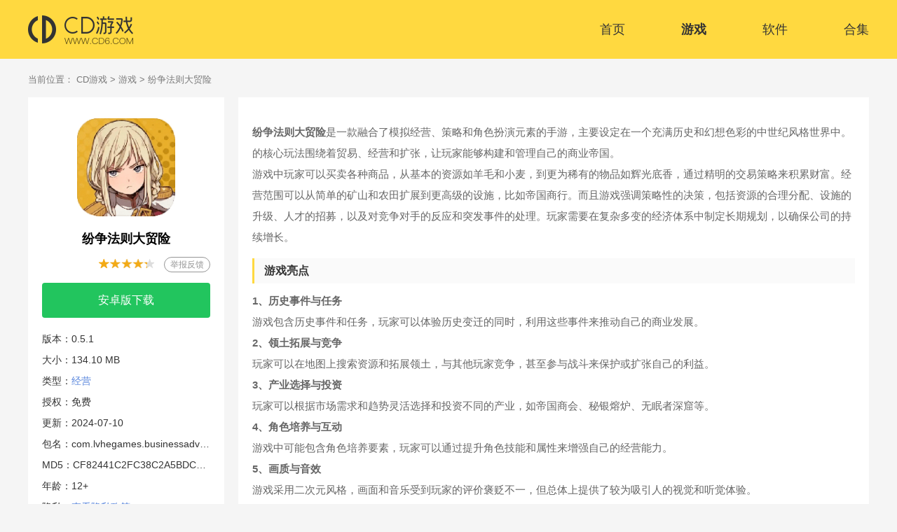

--- FILE ---
content_type: text/html; charset=UTF-8
request_url: https://www.cd6.com/shouyou/175607.html
body_size: 7609
content:
<!DOCTYPE html>
<html lang="zh-CN">
<head>
<meta charset="utf-8" />
<meta name="applicable-device" content="pc">
<title>纷争法则大贸险手游下载-纷争法则大贸险安卓版下载 v0.5.1 - CD游戏</title>
<meta name="description" content="纷争法则大贸险是一款融合了模拟经营、策略和角色扮演元素的手游，主要设定在一个充满历史和幻想色彩的中世纪风格世界中。的核心玩法围绕着贸易、经营和扩张，让玩家能够构建和管理自己的商业帝国。游戏中玩家可以买 ..."/>
<meta http-equiv="mobile-agent" content="format=xhtml; url=https://m.cd6.com/shouyou/175607.html">
<meta http-equiv="mobile-agent" content="format=html5; url=https://m.cd6.com/shouyou/175607.html">
<meta http-equiv="Cache-Control" content="no-transform" />
<meta http-equiv="Cache-Control" content="no-siteapp" />
<link rel="dns-prefetch" href="//static.cd6.com">
<link rel="dns-prefetch" href="//img.cd6.com">
<link rel="stylesheet" href="https://static.cd6.com/www/css/main.css?v=2025102903">
<link rel="stylesheet" href="https://static.cd6.com/lib/fancybox/jquery.fancybox.min.css?v=2025102903">
<link rel="stylesheet" href="https://static.cd6.com/www/css/down.css?v=2025102903">
<script src="https://static.cd6.com/www/js/jq.min.js?v=2025102903"></script>
<script>
var _pageinfo = {"name":"纷争法则大贸险","id":175607,"icd":0,"iss":0};
</script>
</head>
<body><div id="nav">
    <div class="navbox">
        <div class="nav_left">
            <a href="https://www.cd6.com/"><img src="https://static.cd6.com/www/images/logo.png" alt="CD游戏"></a>
        </div>
        <div class="nav_right">
            <ul>
                <li ><a href="https://www.cd6.com/">首页</a></li>
                <li class="current"><a href="https://www.cd6.com/game/">游戏</a></li>
                <li ><a href="https://www.cd6.com/soft/">软件</a></li>
                
                <li ><a href="https://www.cd6.com/topic/">合集</a></li>
                
            </ul>
        </div>
    </div>
</div>
<div class="crumb">
    <div class="wrap">
        当前位置：
        <a href="https://www.cd6.com/">CD游戏</a> &gt;
                                    <a href="https://www.cd6.com/game/">游戏</a>  &gt;                                                 纷争法则大贸险
                        </div>
</div>
    <div class="content">
        
        <div class="down_l fl" id="Min_L">
            <div class="downl_info">
                <img src="https://img.cd6.com/m00/65/6c/75b322fc4858b20e426b119be013465b.png" alt="纷争法则大贸险" class="pic">
                <h1 class="name">纷争法则大贸险</h1>
                <div class="star"><span style="width: 88%;"></span></div>
                <div class="feedback-btn">举报反馈</div>

                
                                                            <a href="https://dl.cd6.com/d/999485" target="_blank" class="btn to-down" rel="nofollow" data-id="175607"><p>安卓版下载</p></a>
                                    
                
                
                <div class="detail">
                                            <span>版本：0.5.1 </span>
                                                                <span>大小：134.10 MB</span>
                                        
                                            <span>类型：<a href="https://www.cd6.com/game/jingying/">经营</a></span>
                                        <span>授权：免费</span>
                    <span>更新：2024-07-10</span>
                                            <span title="com.lvhegames.businessadventure">包名：com.lvhegames.businessadventure</span>
                                                                <span title="CF82441C2FC38C2A5BDC80D155F60F17">MD5：CF82441C2FC38C2A5BDC80D155F60F17</span>
                                                                <span>年龄：12+</span>
                                                                                    <span>隐私：<a href="https://api.cd6.com/jump/aHR0cHM6Ly9wb2xpY3kubHZoZWdhbWVzLmNvbS8=" target="_blank" rel="nofollow">查看隐私政策</a></span>
                                                                <span title="绿河游戏">厂商：绿河游戏</span>
                                                                <span>备案：陕ICP备2023017991号-2A</span>
                                                        </div>
            </div>
        </div>
        <div class="down_r fr" id="Min_R">
            <div class="downl_cont">
                
                                
                <div class="Gm_desc">
                    <p>
	<strong>纷争法则大贸险</strong>是一款融合了模拟经营、策略和角色扮演元素的手游，主要设定在一个充满历史和幻想色彩的中世纪风格世界中。的核心玩法围绕着贸易、经营和扩张，让玩家能够构建和管理自己的商业帝国。
</p>
<p>
	游戏中玩家可以买卖各种商品，从基本的资源如羊毛和小麦，到更为稀有的物品如辉光底香，通过精明的交易策略来积累财富。经营范围可以从简单的矿山和农田扩展到更高级的设施，比如帝国商行。而且游戏强调策略性的决策，包括资源的合理分配、设施的升级、人才的招募，以及对竞争对手的反应和突发事件的处理。玩家需要在复杂多变的经济体系中制定长期规划，以确保公司的持续增长。
</p>
<h3>
	游戏亮点
</h3>
<p>
	<strong>1、历史事件与任务</strong>
</p>
<p>
	游戏包含历史事件和任务，玩家可以体验历史变迁的同时，利用这些事件来推动自己的商业发展。
</p>
<p>
	<strong>2、领土拓展与竞争</strong>
</p>
<p>
	玩家可以在地图上搜索资源和拓展领土，与其他玩家竞争，甚至参与战斗来保护或扩张自己的利益。
</p>
<p>
	<strong>3、产业选择与投资</strong>
</p>
<p>
	玩家可以根据市场需求和趋势灵活选择和投资不同的产业，如帝国商会、秘银熔炉、无眠者深窟等。
</p>
<p>
	<strong>4、角色培养与互动</strong>
</p>
<p>
	游戏中可能包含角色培养要素，玩家可以通过提升角色技能和属性来增强自己的经营能力。
</p>
<p>
	<strong>5、画质与音效</strong>
</p>
<p>
	游戏采用二次元风格，画面和音乐受到玩家的评价褒贬不一，但总体上提供了较为吸引人的视觉和听觉体验。
</p>
<p>
	<strong>6、游戏规模与可玩性</strong>
</p>
<p>
	提供了丰富的玩法和深度，对于喜爱模拟<a href="https://www.cd6.com/zt/jyyx/" target="_blank">经营游戏</a>的玩家来说，有着较高的可玩性和吸引力。
</p>
<h3>
	常见问题
</h3>
<p>
	<strong>1、纷争法则大贸险我来我见我征服结局怎么解锁？</strong>
</p>
<p>
	打出这个结局需要庞大的财富和之前每一次的选择都与政治有关，并且努力刷好感度，至少三到五个三星好感。财富最少2m，股票最少三只，产业最少五个。
</p>
<p>
	<img src="https://img.cd6.com/m00/17/00/5ff43d5eb3d236746c71f5c85c0f9e74_r_600_600.png" alt="纷争法则大贸险" /> 
</p>
<p>
	<strong>2、纷争法则大贸险厄运缠身触发概率是多少？</strong>
</p>
<p>
	官方设定是5%，但是感觉还是比较容易触发的，很多玩家都认为触发概率至少有20%。
</p>
<p>
	<strong>3、纷争法则大贸险怎么找伴侣？</strong>
</p>
<p>
	首先需要好感刷满，成为挚友，然后成为伴侣
</p>
<p>
	<strong>4、纷争法则大贸险帝国军武怎么获得？</strong>
</p>
<p>
	格格利亚，和军团长拉好感会给，帝国商行也会卖，后面要买鹰赞军团的股票，会产出
</p>
<h3>
	纷争法则大贸险新手入门攻略
</h3>
<p>
	1、游戏开始时，玩家首先需要选择自己的角色身份，这将决定游戏初期的目标和方向。
</p>
<p>
	<img src="https://img.cd6.com/m00/b2/7e/f40451834e6187000abb44a56ff68733_r_600_600.jpg" alt="纷争法则大贸险" /> 
</p>
<p>
	2、通过在农田打工，玩家可以初步积累资金和经验，这是游戏早期阶段的主要活动。
</p>
<p>
	<img src="https://img.cd6.com/m00/5a/d8/93e811249302b4ce9c7b95284517a8ac_r_600_600.jpg" alt="纷争法则大贸险" /> 
</p>
<p>
	3、当玩家有一定经济基础后，可以前往御前盛会，这里可以学习并提升社交礼仪技能，为后续的互动打下基础。
</p>
<p>
	<img src="https://img.cd6.com/m00/e3/59/efa521a74701c9cbdaa66bbbde12d82b_r_600_600.jpg" alt="纷争法则大贸险" /> 
</p>
<p>
	4、之后，玩家可以尝试在酒馆打工，这不仅能增加收入，还可能遇到更多有趣的人物和事件，丰富游戏体验。
</p>
<p>
	<img src="https://img.cd6.com/m00/c0/76/2367791ec16fc8d4c5dc9cdcb4ed3886_r_600_600.jpg" alt="纷争法则大贸险" /> 
</p>
<p>
	5、在打工过程中，玩家有机会获得意外的情报，这些情报可能会触发特殊事件，带来新的机会和挑战。
</p>
<p>
	<img src="https://img.cd6.com/m00/07/40/9bf81c5ea9d0fb6f1d04405f659b273a_r_600_600.jpg" alt="纷争法则大贸险" /> 
</p>
<p>
	6、随着游戏的深入，玩家可以自由选择去往不同的地点，与各式各样的人物邂逅，展开更加丰富多彩的故事线。
</p>
<p>
	<img src="https://img.cd6.com/m00/15/4c/b5e5adc0540f12d5a7bda4ad165f1591_r_600_600.jpg" alt="纷争法则大贸险" /> 
</p>
<h3>
	纷争法则大贸险怎么跑商最赚钱？跑商赚钱攻略
</h3>
<p>
	跑商只跑两个地方更容易赚到钱
</p>
<p>
	21岁开始跑商，格洛利亚⇆希亚斯两地跑，钱优先升载具减体力，适度升货仓和仓库空间（毕竟后期一点就是几十上百万，自己算一下性价比，我因为短期跑升到1000k/10个格子就不升了）。
</p>
<p>
	买卖货物没什么可说的，哪个赚钱就倒卖哪个。睡眠的话就按你赚钱的效率来，你一个时间点赚2.5k以上睡5k的，5k以上睡一万的，25k以上睡5w的，不要舍不得花钱睡觉。
</p>
<p>
	我这样跑下来第一年赚16w，第二年159w，第三年616万，第四年1617w，攒下来的钱完全够过主线了，后面就随便玩了。
</p><h3>游戏特色</h3><p>
	<strong>1、灵活产业选择：</strong>玩家可以根据市场的需求和趋势选择投资不同产业，合理规划公司经济，快速崛起。
</p>
<p>
	<strong>2、中世纪风格：</strong>游戏采用欧洲中世纪风格，玩家可以体验到那个时代的风貌和文化。
</p>
<p>
	<strong>3、互动与竞争：</strong>玩家可以在游戏中与其他玩家互动，进行贸易竞赛，甚至可以建立联盟或对抗。
</p>
<p>
	<strong>4、立体城市建设：</strong>玩家可以自主规划和发展城市，从简单的市集摊位到繁华的商业街区，再到坚固的城堡防御。
</p>
<p>
	<strong>5、动态事件链：</strong>随机触发的历史事件和剧情任务为游戏增添了无尽的变化和趣味性，可能带来巨大的商机，也可能引发地区性的冲突。
</p><h3>游戏评测</h3><p>
	纷争法则大贸险这款手游依托于中世纪的历史背景，游戏融入了那个时代特有的文化特色和社会风貌，包括各类角色、建筑、船只以及经济制度，带给玩家沉浸式的历史体验。
</p>
<p>
	这款游戏非常适合喜欢深入思考、喜欢经营管理和策略规划的玩家。游戏中的历史背景和幻想元素也为玩家提供了独特的世界观和沉浸式体验。
</p>
                </div>
                <h3>游戏截图</h3>
                
                                    <div class="jietu">
                        <ul class="imgbox">
                                                            <li>
                                    <img src="https://img.cd6.com/m00/8f/61/044b48069520b7e1cc8a74e90db941d2_r_-_300.png" alt="纷争法则大贸险" />
                                </li>
                                                            <li>
                                    <img src="https://img.cd6.com/m00/bb/8e/bc0abd87b51516ea38392ad34c180bf2_r_-_300.png" alt="纷争法则大贸险" />
                                </li>
                                                            <li>
                                    <img src="https://img.cd6.com/m00/c3/66/f5c3fd75c0539b47155d77cd7709c56d_r_-_300.png" alt="纷争法则大贸险" />
                                </li>
                                                            <li>
                                    <img src="https://img.cd6.com/m00/89/da/79b3f71e4e034a64b3c82f5a4733114f_r_-_300.png" alt="纷争法则大贸险" />
                                </li>
                                                            <li>
                                    <img src="https://img.cd6.com/m00/4b/d4/a5829a506fbff88d5166e3862ac405bc_r_-_300.png" alt="纷争法则大贸险" />
                                </li>
                                                    </ul>
                    </div>
                
                
                <div class="bot_page hide">
                                            <p>
                            <span>上一篇：</span>
                            <a href="https://www.cd6.com/shouyou/175603.html">塔塔帝国折扣版</a>
                        </p>
                                                                <p>
                            <span>下一篇：</span>
                            <a href="https://www.cd6.com/shouyou/175616.html">皇帝养成计划</a>
                        </p>
                                    </div>
            </div>

            
            
            
            
            
                            <div class="R_box liek_lis">
                    <div class="all_title">
                        <span>猜你喜欢</span>
                        <a href="https://www.cd6.com/topic/" class="more">更多<i>&gt;&gt;</i></a>
                    </div>
                    <div class="tab_hd">
                                                    <span  class="on" >经营游戏</span>
                                                    <span >商业经营游戏</span>
                                            </div>
                    <div class="tab_bd">
                                                    <div class="item">
                                <div class="listop">
                                    <a href="https://www.cd6.com/zt/jyyx/"><img src="https://static.cd6.com/images/lazy.gif" data-src="https://img.cd6.com/m00/32/a7/49a5db6966a600c7ae1191ef33e9f4e5_c_240_120.png" alt="经营游戏" /></a>
                                    <a href="https://www.cd6.com/zt/jyyx/"><span>经营游戏</span></a>
                                    <p>经营游戏是一种比较休闲的游戏类型，不用肝不用氪金，佛系养成，非常轻松。在这类游戏中，玩家通常扮演管理者或所有者的角色，负责制定策略、经营一家公司、城市、餐馆或其他形式的组织，以实现 ...</p>
                                </div>
                                <div class="list">
                                                                                                                        <a href="https://www.cd6.com/shouyou/175108.html" class="lis">
                                                <img src="https://static.cd6.com/images/lazy.gif" data-src="https://img.cd6.com/m00/eb/5e/d5d433a0c22734eeb8083ab987b96efd.jpg" alt="风味美食街" />
                                                <div class="info">
                                                    <p>风味美食街</p>
                                                    <span> 经营 </span>
                                                    <span>328.76 MB</span>
                                                </div>
                                            </a>
                                                                                    <a href="https://www.cd6.com/shouyou/302.html" class="lis">
                                                <img src="https://static.cd6.com/images/lazy.gif" data-src="https://img.cd6.com/m00/4c/58/bb9449c0be452fe0b2a9cb54222c15dc.png" alt="花语农场" />
                                                <div class="info">
                                                    <p>花语农场</p>
                                                    <span> 经营 </span>
                                                    <span>52.10 MB</span>
                                                </div>
                                            </a>
                                                                                    <a href="https://www.cd6.com/shouyou/162201.html" class="lis">
                                                <img src="https://static.cd6.com/images/lazy.gif" data-src="https://img.cd6.com/m00/03/18/a8a6697b07f4667cea766c79eb5e30d2.png" alt="全民小镇" />
                                                <div class="info">
                                                    <p>全民小镇</p>
                                                    <span> 休闲 </span>
                                                    <span>555.88 MB</span>
                                                </div>
                                            </a>
                                                                                    <a href="https://www.cd6.com/shouyou/771.html" class="lis">
                                                <img src="https://static.cd6.com/images/lazy.gif" data-src="https://img.cd6.com/m00/37/80/470ce4c774375d332e654aca9f27b187.png" alt="美食小当家" />
                                                <div class="info">
                                                    <p>美食小当家</p>
                                                    <span> 经营 </span>
                                                    <span>59.03 MB</span>
                                                </div>
                                            </a>
                                                                                    <a href="https://www.cd6.com/shouyou/173261.html" class="lis">
                                                <img src="https://static.cd6.com/images/lazy.gif" data-src="https://img.cd6.com/m00/40/7b/a8bc8377d116003de8ca4866d4b715ce.jpg" alt="楼下的早餐店" />
                                                <div class="info">
                                                    <p>楼下的早餐店</p>
                                                    <span> 经营 </span>
                                                    <span>205.77 MB</span>
                                                </div>
                                            </a>
                                                                                    <a href="https://www.cd6.com/shouyou/15412.html" class="lis">
                                                <img src="https://static.cd6.com/images/lazy.gif" data-src="https://img.cd6.com/m00/85/ad/e6b18252c711288af61e39f3ccccd22a.png" alt="动物餐厅" />
                                                <div class="info">
                                                    <p>动物餐厅</p>
                                                    <span> 经营 </span>
                                                    <span>458.23 MB</span>
                                                </div>
                                            </a>
                                                                                                            </div>
                            </div>
                                                    <div class="item">
                                <div class="listop">
                                    <a href="https://www.cd6.com/zt/syjyyx/"><img src="https://static.cd6.com/images/lazy.gif" data-src="https://img.cd6.com/m00/de/da/8bb7b4e8403e58924aa68f3c486660ff_c_240_120.png" alt="商业经营游戏" /></a>
                                    <a href="https://www.cd6.com/zt/syjyyx/"><span>商业经营游戏</span></a>
                                    <p>好玩的商业经营类游戏推荐给大家，这类游戏中玩家将要扮演企业家、店主等角色，负责规划、发展和经营一个或多个虚拟的商业实体，如公司、商店、餐厅、酒店甚至是整个城市等。这类游戏的核心目标 ...</p>
                                </div>
                                <div class="list">
                                                                                                                        <a href="https://www.cd6.com/shouyou/164338.html" class="lis">
                                                <img src="https://static.cd6.com/images/lazy.gif" data-src="https://img.cd6.com/m00/2c/98/43ac3698eb5f247789027a5972e0a115.png" alt="英雄联盟电竞经理" />
                                                <div class="info">
                                                    <p>英雄联盟电竞经理</p>
                                                    <span> 经营 </span>
                                                    <span>1.89 GB</span>
                                                </div>
                                            </a>
                                                                                    <a href="https://www.cd6.com/shouyou/177733.html" class="lis">
                                                <img src="https://static.cd6.com/images/lazy.gif" data-src="https://img.cd6.com/m00/a9/2d/aa2f7b6ba525b4fa5915472026c99675.png" alt="强哥的幸福生活" />
                                                <div class="info">
                                                    <p>强哥的幸福生活</p>
                                                    <span> 经营 </span>
                                                    <span>65.93 MB</span>
                                                </div>
                                            </a>
                                                                                    <a href="https://www.cd6.com/shouyou/173874.html" class="lis">
                                                <img src="https://static.cd6.com/images/lazy.gif" data-src="https://img.cd6.com/m00/59/0d/2022e742cde16039fd22ba38b6f6402c.png" alt="繁盛农场" />
                                                <div class="info">
                                                    <p>繁盛农场</p>
                                                    <span> 经营 </span>
                                                    <span>238.23 MB</span>
                                                </div>
                                            </a>
                                                                                    <a href="https://www.cd6.com/shouyou/1445.html" class="lis">
                                                <img src="https://static.cd6.com/images/lazy.gif" data-src="https://img.cd6.com/m00/c4/42/6e7824e6894ba2b9ad8a6e4b2598117a.png" alt="出家模拟器2" />
                                                <div class="info">
                                                    <p>出家模拟器2</p>
                                                    <span> 经营 </span>
                                                    <span>105.73 MB</span>
                                                </div>
                                            </a>
                                                                                    <a href="https://www.cd6.com/shouyou/2621.html" class="lis">
                                                <img src="https://static.cd6.com/images/lazy.gif" data-src="https://img.cd6.com/m00/48/d3/2912ecd6b57a9b12980e6a4b3bf59e35.png" alt="江南花市" />
                                                <div class="info">
                                                    <p>江南花市</p>
                                                    <span> 经营 </span>
                                                    <span>58.74 MB</span>
                                                </div>
                                            </a>
                                                                                    <a href="https://www.cd6.com/shouyou/175607.html" class="lis">
                                                <img src="https://static.cd6.com/images/lazy.gif" data-src="https://img.cd6.com/m00/65/6c/75b322fc4858b20e426b119be013465b.png" alt="纷争法则大贸险" />
                                                <div class="info">
                                                    <p>纷争法则大贸险</p>
                                                    <span> 经营 </span>
                                                    <span>134.10 MB</span>
                                                </div>
                                            </a>
                                                                                                            </div>
                            </div>
                                            </div>
                </div>
            
            
                            <div class="R_box news_lis">
                    <div class="all_title">
                        <span>同类最新</span>
                        <a href="https://www.cd6.com/game/jingying/" class="more">更多<i>&gt;&gt;</i></a>                    </div>
                    <ul class="fl_lisall">
                                                    <li>
                                <a href="https://www.cd6.com/shouyou/970.html"><img src="https://static.cd6.com/images/lazy.gif" data-src="https://img.cd6.com/m00/14/27/e8d163b6f02e10623de123ca363513ac.png" alt="迷你世界官方版" /></a>
                                <p>迷你世界官方版</p>
                                <span>01-22</span>
                                <div class="fl_dowl">
                                    <a href="https://www.cd6.com/shouyou/970.html">查看</a>
                                    <span>简体中文 / 1.58 GB</span>
                                </div>
                            </li>
                                                    <li>
                                <a href="https://www.cd6.com/shouyou/42427.html"><img src="https://static.cd6.com/images/lazy.gif" data-src="https://img.cd6.com/m00/16/99/4f3e5e20d19ad0c1e48cd87c6e949be9.png" alt="梦想城镇小米版" /></a>
                                <p>梦想城镇小米版</p>
                                <span>01-22</span>
                                <div class="fl_dowl">
                                    <a href="https://www.cd6.com/shouyou/42427.html">查看</a>
                                    <span>简体中文 / 409.35 MB</span>
                                </div>
                            </li>
                                                    <li>
                                <a href="https://www.cd6.com/shouyou/17690.html"><img src="https://static.cd6.com/images/lazy.gif" data-src="https://img.cd6.com/m00/bd/5a/358372be39c54fbbb76b700e77d4ffaa.png" alt="梦想城镇华为版" /></a>
                                <p>梦想城镇华为版</p>
                                <span>01-22</span>
                                <div class="fl_dowl">
                                    <a href="https://www.cd6.com/shouyou/17690.html">查看</a>
                                    <span>简体中文 / 418.97 MB</span>
                                </div>
                            </li>
                                                    <li>
                                <a href="https://www.cd6.com/shouyou/23.html"><img src="https://static.cd6.com/images/lazy.gif" data-src="https://img.cd6.com/m00/10/f1/40b38e2007b3a77e256df2a45c338cba.png" alt="梦幻花园官方版" /></a>
                                <p>梦幻花园官方版</p>
                                <span>01-22</span>
                                <div class="fl_dowl">
                                    <a href="https://www.cd6.com/shouyou/23.html">查看</a>
                                    <span>简体中文 / 486.18 MB</span>
                                </div>
                            </li>
                                                    <li>
                                <a href="https://www.cd6.com/shouyou/118272.html"><img src="https://static.cd6.com/images/lazy.gif" data-src="https://img.cd6.com/m00/59/b8/3a42766ec2e7daecc92b75155f53591e.png" alt="极无双2官方版" /></a>
                                <p>极无双2官方版</p>
                                <span>01-22</span>
                                <div class="fl_dowl">
                                    <a href="https://www.cd6.com/shouyou/118272.html">查看</a>
                                    <span>简体中文 / 622.93 MB</span>
                                </div>
                            </li>
                                                    <li>
                                <a href="https://www.cd6.com/shouyou/170736.html"><img src="https://static.cd6.com/images/lazy.gif" data-src="https://img.cd6.com/m00/e1/75/ecc13f2557b2921fc9ddcc9445268dfb.jpg" alt="从前有条街官方版" /></a>
                                <p>从前有条街官方版</p>
                                <span>01-22</span>
                                <div class="fl_dowl">
                                    <a href="https://www.cd6.com/shouyou/170736.html">查看</a>
                                    <span>简体中文 / 320.99 MB</span>
                                </div>
                            </li>
                                                    <li>
                                <a href="https://www.cd6.com/shouyou/102682.html"><img src="https://static.cd6.com/images/lazy.gif" data-src="https://img.cd6.com/m00/0b/44/9436e185c4dbf6715b8664887006f646.png" alt="攻城天下手游" /></a>
                                <p>攻城天下手游</p>
                                <span>01-21</span>
                                <div class="fl_dowl">
                                    <a href="https://www.cd6.com/shouyou/102682.html">查看</a>
                                    <span>简体中文 / 244.63 MB</span>
                                </div>
                            </li>
                                                    <li>
                                <a href="https://www.cd6.com/shouyou/67494.html"><img src="https://static.cd6.com/images/lazy.gif" data-src="https://img.cd6.com/m00/f3/5a/1ce384a7a4620f6f6fb2227ba9250fd8.png" alt="奔跑吧我的小火车" /></a>
                                <p>奔跑吧我的小火车</p>
                                <span>01-21</span>
                                <div class="fl_dowl">
                                    <a href="https://www.cd6.com/shouyou/67494.html">查看</a>
                                    <span>简体中文 / 45.51 MB</span>
                                </div>
                            </li>
                                                    <li>
                                <a href="https://www.cd6.com/shouyou/11932.html"><img src="https://static.cd6.com/images/lazy.gif" data-src="https://img.cd6.com/m00/72/0f/0ef02cea727122dba443cbd0dd9a1113.png" alt="命运圣契手游" /></a>
                                <p>命运圣契手游</p>
                                <span>01-20</span>
                                <div class="fl_dowl">
                                    <a href="https://www.cd6.com/shouyou/11932.html">查看</a>
                                    <span>简体中文 / 439.28 MB</span>
                                </div>
                            </li>
                                                    <li>
                                <a href="https://www.cd6.com/shouyou/92401.html"><img src="https://static.cd6.com/images/lazy.gif" data-src="https://img.cd6.com/m00/ff/49/a31e9d01295e5151bf575bfef6674d3f.png" alt="坦克世界闪击战官服" /></a>
                                <p>坦克世界闪击战官服</p>
                                <span>01-20</span>
                                <div class="fl_dowl">
                                    <a href="https://www.cd6.com/shouyou/92401.html">查看</a>
                                    <span>简体中文 / 214.55 MB</span>
                                </div>
                            </li>
                                            </ul>
                </div>
                    </div>
    </div>

    
    
<div class="footer">
    <div class="wrap">
        <div class="info">
            <p>
                Copyright &copy; 2026 cd6.com  all rights reserved
                <a href="https://beian.miit.gov.cn/" target="_blank" rel="nofollow">湘ICP备2021020121号</a> 联系我们：cd6com@126.com
            </p>
            <p>抵制不良游戏，拒绝盗版游戏，注意自我保护，谨防受骗上当，适度游戏益脑，沉迷游戏伤身，合理安排时间，享受健康生活</p>
        </div>
    </div>
</div>
<div class="back-top">
    <span class="icon-box"></span>
</div>

<script src="https://static.cd6.com/lib/js/lazyload.min.js?v=2025102903"></script>
<script src="https://static.cd6.com/www/js/main.js?v=2025102903"></script>
<script src="https://static.cd6.com/lib/fancybox/jquery.fancybox.min.js?v=2025102903"></script>
<script src="https://static.cd6.com/www/js/down.js?v=2025102903"></script>
<script src="https://api.cd6.com/stat/hits?type=mobile_game&id=175607"></script>
<script src="https://static.cd6.com/js/stat.js?v=2025102903"></script>
<script src="https://static.cd6.com/js/adapter.js?v=2025102903"></script>
</body>
</html>

--- FILE ---
content_type: text/css
request_url: https://static.cd6.com/www/css/down.css?v=2025102903
body_size: 1438
content:

/* permission */
.pwrap {
    display: none;
    position: fixed;
    top: 0;
    left: 0;
    right: 0;
    bottom: 0;
    margin: auto;
    z-index: 1000;
    width: 100%;
    height: 100%;
    background-color: rgba(0, 0, 0, .6);
}

.pbox {
    position: fixed;
    z-index: 5;
    top: 20%;
    left: 0;
    right: 0;
    margin: auto;
    background-color: #fff;
    width: 520px;
    border-radius: 8px;
}

.pbox .ptitle {
    position: relative;
    width: 100%;
    height: 50px;
    background: #ffd940;
    background-size: 520px 100%;
    text-align: center;
    border-top-left-radius: 8px;
    border-top-right-radius: 8px;
}

.pbox .ptitle>i {
    display: block;
    width: 90px;
    height: 90px;
    background-position: -777px -905px;
    position: absolute;
    top: -42px;
    left: 0;
    right: 0;
    margin: 0 auto;
}

.pbox .ptitle p {
    font-size: 24px;
    color: #333;
    font-weight: bold;
    line-height: 50px;
    white-space: nowrap;
    overflow: hidden;
}

.pbox .ptitle p>i {
    display: inline-block;
    width: 24px;
    height: 26px;
    background-position: -913px -702px;
    position: relative;
    top: 5px;
    margin-right: 10px;
}

.pbox .pmain{
    display: block;
    width: 480px;
    height: 300px;
    border-radius: 20px;
    padding: 0 20px;
    line-height: 42px;
    font-size: 16px;
    margin: 20px auto 0;
    overflow: auto;
}

.pbox .pmain p:nth-last-of-type(1) {
    margin-bottom: 20px;
}

.pbox .pconfirm {
    width: 190px;
    height: 40px;
    font-size: 16px;
    font-weight: 600;
    color: #333;
    background-color: #ffd940;
    text-align: center;
    line-height: 40px;
    border-radius: 20px;
    display: block;
    margin: 20px auto 30px;
    cursor: pointer;
}

textarea.pmain {
    border: none;
    resize: none;
}


.jc-pop-box{position:fixed;z-index:100;top:0;width:100%;height:100vh;display:none;-webkit-box-pack:center;-webkit-justify-content:center;-ms-flex-pack:center;justify-content:center;-webkit-box-align:center;-webkit-align-items:center;-ms-flex-align:center;align-items:center}
.jc-pop-box .jc-bg{position:absolute;top:0;bottom:0;left:0;right:0;background-color:rgba(0,0,0,.7);cursor:pointer}
.jc-pop-box .jc-cont{position:relative;background-color:#f3f5f8;margin-left:20px;margin-right:20px;width:40%;border-radius:3px;overflow:hidden}
.jc-pop-box .jc-cont .jc-head p{-webkit-box-flex:1;-webkit-flex:1;-ms-flex:1;flex:1;text-indent:12px;color:#000;text-align:center;font-weight:700;font-size:19px;line-height:50px}
.jc-pop-box .jc-cont .jc-form{display:-webkit-box;display:-webkit-flex;display:-ms-flexbox;display:flex;-webkit-box-orient:vertical;-webkit-box-direction:normal;-webkit-flex-direction:column;-ms-flex-direction:column;flex-direction:column;-webkit-box-align:stretch;-webkit-align-items:stretch;-ms-flex-align:stretch;align-items:stretch;padding:0 20px 6px 20px;margin:0 20px;background-color:#fff;border-radius:4px}
.jc-pop-box .jc-cont .jc-form .jc-title{display:-webkit-box;display:-webkit-flex;display:-ms-flexbox;display:flex;-webkit-box-pack:justify;-webkit-justify-content:space-between;-ms-flex-pack:justify;justify-content:space-between;-webkit-box-align:center;-webkit-align-items:center;-ms-flex-align:center;align-items:center;height:30px;margin-right:20px;margin-top:6px;font-size:13px;line-height:1em}
.jc-pop-box .jc-cont .jc-form .jc-title .bt{-webkit-box-flex:0;-webkit-flex:0 0 auto;-ms-flex:0 0 auto;flex:0 0 auto;color:#999}
.jc-pop-box .jc-cont .jc-form .jc-title .tips{visibility:hidden;-webkit-box-flex:0;-webkit-flex:0 1 auto;-ms-flex:0 1 auto;flex:0 1 auto;color:#ff2121;overflow:hidden;font-size:12px;display:-webkit-box;text-overflow:ellipsis;-webkit-line-clamp:1;-webkit-box-orient:vertical}
.jc-pop-box .jc-cont .jc-form .jc-input,.jc-pop-box .jc-cont .jc-form .jc-textarea,.jc-pop-box .jc-cont .jc-form .jc-website{border:2px solid #eee;border-radius:4px;margin-bottom:6px}
.jc-pop-box .jc-cont .jc-form .jc-tags{display:-webkit-box;display:-webkit-flex;display:-ms-flexbox;display:flex;-webkit-flex-wrap:wrap;-ms-flex-wrap:wrap;flex-wrap:wrap}
.jc-pop-box .jc-cont .jc-form .jc-tags .input_check{-webkit-box-flex:0;-webkit-flex:0 0 auto;-ms-flex:0 0 auto;flex:0 0 auto;position:relative;margin-right:15px;padding-left:20px;border-radius:4px;-webkit-box-sizing:border-box;box-sizing:border-box;cursor:pointer;color:#555;text-align:center;font-size:14px;line-height:28px}
.jc-pop-box .jc-cont .jc-form .jc-tags .input_check i{display:block;position:absolute;top:6px;left:0;width:16px;height:16px;margin:0;border:2px solid #e1e1e1;border-radius:3px;-webkit-box-sizing:border-box;box-sizing:border-box}
.jc-pop-box .jc-cont .jc-form .jc-tags .input_check input:checked+i{background:url(../images/icon-dui.png) #e1e1e1 no-repeat center;background-size:14px}
.jc-pop-box .jc-cont .jc-form .jc-tags .input_check input[type=checkbox]{display:none}
.jc-pop-box .jc-cont .jc-form .jc-textarea{padding:8px 20px}
.jc-pop-box .jc-cont .jc-form .jc-textarea textarea{width:100%;color:#222;font-weight:400;font-size:14px;line-height:20px}
.jc-pop-box .jc-cont .jc-form .jc-textarea textarea::-webkit-input-placeholder{color:#aaa;font-size:13px}
.jc-pop-box .jc-cont .jc-form .jc-textarea textarea::-moz-placeholder{color:#aaa;font-size:13px}
.jc-pop-box .jc-cont .jc-form .jc-textarea textarea:-ms-input-placeholder{color:#aaa;font-size:13px}
.jc-pop-box .jc-cont .jc-form .jc-textarea textarea::-ms-input-placeholder{color:#aaa;font-size:13px}
.jc-pop-box .jc-cont .jc-form .jc-textarea textarea::placeholder{color:#aaa;font-size:13px}
.jc-pop-box .jc-cont .jc-form .jc-input,.jc-pop-box .jc-cont .jc-form .jc-website{padding:0 20px;color:#222;font-weight:400;font-size:14px;line-height:36px}
.jc-pop-box .jc-cont .jc-form .jc-input::-webkit-input-placeholder,.jc-pop-box .jc-cont .jc-form .jc-website::-webkit-input-placeholder{color:#aaa;font-size:13px}
.jc-pop-box .jc-cont .jc-form .jc-input::-moz-placeholder,.jc-pop-box .jc-cont .jc-form .jc-website::-moz-placeholder{color:#aaa;font-size:13px}
.jc-pop-box .jc-cont .jc-form .jc-input:-ms-input-placeholder,.jc-pop-box .jc-cont .jc-form .jc-website:-ms-input-placeholder{color:#aaa;font-size:13px}
.jc-pop-box .jc-cont .jc-form .jc-input::-ms-input-placeholder,.jc-pop-box .jc-cont .jc-form .jc-website::-ms-input-placeholder{color:#aaa;font-size:13px}
.jc-pop-box .jc-cont .jc-form .jc-input::placeholder,.jc-pop-box .jc-cont .jc-form .jc-website::placeholder{color:#aaa;font-size:13px}
.jc-pop-box .jc-cont .jc-bottom-btn{display:-webkit-box;display:-webkit-flex;display:-ms-flexbox;display:flex;-webkit-box-pack:center;-webkit-justify-content:center;-ms-flex-pack:center;justify-content:center;margin:20px}
.jc-pop-box .jc-cont .jc-bottom-btn span{-webkit-box-flex:1;-webkit-flex:1;-ms-flex:1;flex:1;border-radius:4px;border:2px solid #ddd;cursor:pointer;color:#fff;text-align:center;font-size:14px;line-height:36px}
.jc-pop-box .jc-cont .jc-bottom-btn span.jc-submit{font-weight:700;margin-left:20px;background-color:#f1c100;border-color:#f1c100;color:#fff;}
.jc-pop-box .jc-cont .jc-bottom-btn span.jc-submit:active,.jc-pop-box .jc-cont .jc-bottom-btn span.jc-submit:hover{border-color:#ffd940;background-color:#ffd940}
.jc-pop-box .jc-cont .jc-bottom-btn span.jc-close{color:#888}
.jc-pop-box .jc-success{position:relative;display:none}
.jc-pop-box .jc-success span{display:block;padding:0 30px;border-radius:4px;background-color:#ffd940;color:#333;text-align:center;font-weight:700;font-size:18px;line-height:50px}


--- FILE ---
content_type: application/javascript
request_url: https://static.cd6.com/www/js/main.js?v=2025102903
body_size: 2484
content:
function HomeScroll(a, b) {
    function g() {
        var g = $(window).scrollLeft()
            , h = $(window).scrollTop()
            , i = $(document).height()
            , j = $(window).height()
            , k = c.height()
            , l = d.height()
            , m = k > l ? f : e
            , n = k > l ? d : c
            , o = k > l ? c.offset().left + c.outerWidth(!0) - g : d.offset().left - c.outerWidth(!0) - g
            , p = k > l ? l : k
            , q = k > l ? k : l
            , r = parseInt(q - j) - parseInt(p - j);
        $(a + "," + b).removeAttr("style"),
            j > i || p > q || m > h || p - j + m >= h ? n.removeAttr("style") : j > p && h - m >= r || p > j && h - m >= q - j ? n.attr("style", "margin-top:" + r + "px;") : n.attr("style", "_margin-top:" + (h - m) + "px;position:fixed;left:" + o + "px;" + (j > p ? "top" : "bottom") + ":0;")
    }
    if ($(a).length > 0 && $(b).length > 0) {
        var c = $(a)
            , d = $(b)
            , e = c.offset().top
            , f = d.offset().top;
        $(window).resize(g).scroll(g).trigger("resize")
    }
}
function Tab_hover(hd, bd) {
    hd.hover((function () {
        $(this).addClass("on").siblings().removeClass("on"),
            bd && bd.hide().eq($(this).index()).show()
    }
    ))
}
function setslide(obj, tp) {
    if ($(obj).length >= 1) {
        for (var h_s = $(obj + " .bd ul li").length, l_h = "", k = 0; k < h_s; k++)
            l_h += "<li></li>";
        $(obj + " .hd ul").append(l_h),
            "hd" == tp && jQuery(obj).slide({
                mainCell: ".bd ul",
                effect: "leftLoop",
                autoPlay: !0
            }),
            "hj" == tp && jQuery(obj).slide({
                mainCell: ".bd ul",
                effect: "leftLoop",
                autoPage: !0,
                vis: 4
            })
    }
}
$((function () {
    function get_pos() {
        if (1 == $(".m-ml-nav").length) {
            var bd_topar = [];
            function getpos() {
                bd_topar = [],
                    $(".m-ml-nav ul li").each((function () {
                        console.log();
                        var pos = $(this).attr("data-wrap");
                        if (pos) {
                            var h_top = $("#" + pos).offset().top;
                            bd_topar.push(h_top)
                        }
                    }
                    ))
            }
            getpos(),
                window.onscroll = function () {
                    var sc_h = $(document).scrollTop();
                    sc_h > $(".m-ml-nav").offset().top ? $(".m-ml-nav ul").addClass("on") : $(".m-ml-nav ul").removeClass("on");
                    for (var i = 0; i < bd_topar.length; i++)
                        sc_h + 100 > bd_topar[i] && $(".m-ml-nav ul li").eq(i).addClass("on").siblings().removeClass("on")
                }
                ,
                $(".m-ml-nav ul li").click((function () {
                    getpos();
                    var h_top = $("#" + $(this).attr("data-wrap")).offset().top;
                    $("html, body").animate({
                        scrollTop: h_top - 60
                    }, 400)
                }
                ))
        }
    }
    HomeScroll("#Min_L", "#Min_R"),
        $(".tj_cont ul li").mouseenter((function () {
            $(".tj_cont .b_line").css("left", 104 * $(this).index() + 20 + "px")
        }
        )),
        Tab_hover($(".list_hd span"), $(".Tab_bd .item")),
        setslide(".collection", "hj"),
        Tab_hover($(".Min7 .list li")),
        $(".open_desc").click((function () {
            $(this).html("展开更多" == $(this).html() ? "收起" : "展开更多"),
                $(".Gm_desc,.open_desc").toggleClass("on")
        }
        )),
        $(".yxpd_tab span").click((function () {
            var list = $(".yxpd_item .item ul.on")
                , pg = $(".yxpd_tab p a.on");
            $(this).hasClass("next") && (0 != list.next().length ? (list.next().addClass("on").siblings().removeClass("on"),
                pg.next().addClass("on").siblings().removeClass("on")) : ($(".yxpd_item .item ul").eq(0).addClass("on").siblings().removeClass("on"),
                    $(".yxpd_tab p a").eq(0).addClass("on").siblings().removeClass("on"))),
                $(this).hasClass("prev") && (0 != list.prev().length ? (list.prev().addClass("on").siblings().removeClass("on"),
                    pg.prev().addClass("on").siblings().removeClass("on")) : ($(".yxpd_item .item ul:last").addClass("on").siblings().removeClass("on"),
                        $(".yxpd_tab p a:last").addClass("on").siblings().removeClass("on")))
        }
        )),
        1 == $("#zthd").size() && jQuery("#zthd").slide({
            mainCell: ".bd ul",
            autoPlay: !0
        }),
        $(".txt_search").bind("input propertychange change", (function (event) {
            var wrap, list = $(this).parents(".pn_hero").find(".hero_list"), txt = $(this).val();
            "" == txt ? list.find("li").show() : (list.find("li").hide(),
                list.find("li").each((function () {
                    -1 != $(this).find("span").html().indexOf(txt) && $(this).show()
                }
                )))
        }
        )),
        $(".heroBox input").bind("change", (function () {
            var wrap, ul = $(this).parents(".pn_hero").find(".hero_list"), ck = $(this).val();
            ul.find("li").hide(),
                ul.find("li").each((function () {
                    -1 != ck.indexOf($(this).attr("data-type")) ? $(this).show() : $(this).hide()
                }
                ))
        }
        )),
        Tab_hover($(".liek_lis .tab_hd span"), $(".liek_lis .tab_bd .item")),
        $(".hero_lab .lab input").bind("change", (function () {
            $(".hero_item li").hide();
            var chk = $(this).val();
            $(".hero_item li").each((function () {
                -1 != $(this).attr("data-type").indexOf(chk) && $(this).show()
            }
            ))
        }
        )),
        $(".search_wrap .key").bind("input propertychange change", (function (event) {
            var txt = $(this).val();
            "" == txt ? $(".hero_item li").show() : ($(".hero_item li").hide(),
                $(".hero_item li").each((function () {
                    -1 != $(this).find("p").html().indexOf(txt) && $(this).show()
                }
                )))
        }
        )),
        $(".answer_search_wrap .key").bind("input propertychange change", (function (event) {
            var txt = $(this).val();
            "" == txt ? $(".answer_item li").show() : ($(".answer_item li").hide(),
                $(".answer_item li").each((function () {
                    -1 != $(this).find("p").html().indexOf(txt) && $(this).show()
                }
                )))
        }
        )),
        $(".answer_search_wrap .res_btn").click((function () {
            $(".answer_search_wrap .key").val(""),
                $(".answer_item li").show()
        }
        )),
        $(".tab_hd_box  i").hover((function () {
            $(this).addClass("on").siblings().removeClass("on"),
                $(this).parents(".other_list").find(".tab_bd_wrap ul").hide().eq($(this).index()).show()
        }
        )),
        $(".art_body .openbtn").click((function () {
            $(".art_body").toggleClass("on"),
                $(this).html("展开内容" == $(this).html() || "展開內容" == $(this).html() ? "收起内容" : "展开内容")
        }
        )),
        Tab_hover($(".phb_item .tab_bd ul li")),
        Tab_hover($(".phb_item .tab_hd span"), $(".phb_item .tab_bd ul")),
        $(".downlbtn").click((function () {
            $("html, body").animate({
                scrollTop: $("#pos5").offset().top - 60
            }, 400)
        }
        )),
        $((function () {
            setTimeout((function () {
                get_pos()
            }
            ), 300)
        }
        ))
}
)),
    $((function () {
        1 == $(".banner_wrap").size() && jQuery(".banner_wrap").slide({
            mainCell: ".bd ul",
            autoPlay: !0,
            interTime: 5e3
        }),
            $(".m2_tab_hd a").hover((function () {
                var idx = $(this).index();
                idx < $(".m2_tab_hd a").length - 1 && ($(this).addClass("on").siblings().removeClass("on"),
                    $(".m2_tab_bd ul").hide().eq(idx).show())
            }
            )),
            $(".foot_tips .moretips").click((function () {
                $(".foot_tips").toggleClass("on"),
                    $(this).html("展开全部" == $(this).html() ? "收起全部" : "展开全部")
            }
            )),
            $(".soft_tab_hd span").hover((function () {
                $(this).addClass("on").siblings().removeClass("on"),
                    $(this).parents(".R_item").find(".soft_tab_bd ul").hide().eq($(this).index()).show()
            }
            )),
            Tab_hover($(".m8_list ul li"))
    }
    )),
    $((function () {
        1 == $(".drv_slide").size() && jQuery(".drv_slide").slide({
            mainCell: ".bd ul",
            autoPlay: !0,
            effect: "leftLoop"
        }),
            $(".drvM2_tab_hd a").hover((function () {
                $(this).addClass("on").siblings().removeClass("on"),
                    $(this).parents(".drvMin2").find(".drvM2_tab_bd .item").hide().eq($(this).index()).show()
            }
            )),
            Tab_hover($(".newtab_hd span"), $(".newtab_bd .item")),
            $(".brand_tabhd a").click((function () {
                $(this).addClass("on").siblings().removeClass("on");
                var key = $(this).html();
                "全部" == key ? $(".brand_tabbd .item li").show() : ($(".brand_tabbd .item li").hide(),
                    $(".brand_tabbd .item li[data-type=" + key + "]").show())
            }
            )),
            $(".search_key").bind("input propertychange change", (function (event) {
                var list = $(".upd_list")
                    , txt = $(this).val();
                "" == txt ? list.find("li").show() : (list.find("li").hide(),
                    list.find("li").each((function () {
                        -1 != $(this).find(".bt").html().indexOf(txt) && $(this).show()
                    }
                    )))
            }
            ))
    }
    ));


$(function() {
    $('.show_pbox').on('click', function() {
        console.log(123);
        
        $('.pwrap').show();
    });

    $('.pconfirm').on('click', function () {
        $('.pwrap').hide();
    });

    // 方法集
    var methods = {
        // 返回顶部
        backTop: function(obj){
            // 绑定点击事件
            $(obj).on('click', function () {
                $('html,body').animate({
                    scrollTop: 0
                }, 500)
            });

            // 监控 back-top
            $(window).scroll(() => {
                if ($(window).scrollTop() >= 10) {
                    $(obj).fadeIn(200);
                } else {
                    $(obj).fadeOut(200);
                }
            })
        }
    }

    // 返回顶部箭头
    var backTopName = '.back-top';
    if ($(backTopName).length) {
        methods.backTop(backTopName)
    }
});



--- FILE ---
content_type: application/javascript
request_url: https://static.cd6.com/www/js/down.js?v=2025102903
body_size: 2877
content:
$(document).ready(function () {
    // html模板
    var htmlTpl = "<div class='popup' id='order'><div class='popup-bg'></div><div class='popup-box'><div class='popup-top'><p class='tit'>预约窗口</p></div><div class='popup-cont'><div class='items'><div class='r-cont'><input id='contactEmail' type='text' name='contact' value='' placeholder='请输入邮箱地址' class='input-txt2'><i class='warning'></i></div></div></div><div class='popup-btn'><span class='btn toOrder'>我要预约</span><span class='btn cancel'>取消</span></div><div class='popup-tips'>游戏上市后，我们会发送提醒至您绑定的邮箱</div></div><div class='success'><span>您已预约</span></div></div"

    // 预约弹窗
    if($('.js-order').length > 0){
        if ($('#order').length == 0)
            $('body').append('<div class="popup" id="order" style="display: none;"><div class="popup-bg"></div><div class="popup-box"><div class="popup-top"><p class="tit">预约窗口</p></div><div class="popup-cont"><div class="items"><div class="r-cont"><input id="contactEmail" type="text" name="contact" value="" placeholder="请输入邮箱地址" class="input-txt2"><i class="warning"></i></div></div></div><div class="popup-btn"><span class="btn toOrder">我要预约</span><span class="btn cancel">取消</span></div><div class="popup-tips">游戏上市后，我们会发送提醒至您绑定的邮箱</div></div><div class="success"><span>您已预约</span></div></div>');

        // 打开
        $('.js-order').on('click',function(){
            // 弹窗显示
            if($('#order').length > 0){
                console.log(11);
                $('#order').show();
            }else{
                $("body").append(htmlTpl)
            }
        // 关闭
        $('#order').on('click','.cancel',function(){
            $('#order').hide();
        })
        // 预约验证
        $('#order').on('click', '.toOrder', function () {
            rules.yz(rules.emailRule($('#contactEmail')),$('#contactEmail'))
            // 验证成功
            if(rules.emailRule($('#contactEmail')) == ''){
                var t1,t2
                
                clearTimeout(t1)
                clearTimeout(t2)
                t2 = setTimeout(function(){
                    $('#order').children('.popup-box').hide()
                    $('#order').children('.success').show()
                },200)
                t1 = setTimeout(function(){
                    $('#order').hide()
                    $('#order').children('.popup-box').show()
                    $('#order').children('.success').hide()
                    $('#order').remove()
                },800)
                }
            })
        })
    }
    // 验证邮箱地址
    $('#contactEmail').on('blur',function(){
        var warning = rules.emailRule($(this))
        var obj = $(this)
        yz(warning,obj)
    })
    
    // 验证方法集
    var rules = {
        // 检验:邮箱号
        emailRule: function(obj){
            var oData = $(obj).val()
            var reg = new RegExp(/^\w+((-\w+)|(\.\w+))*\@[A-Za-z0-9]+((\.|-)[A-Za-z0-9]+)*\.[A-Za-z0-9]+$/)
            if(oData == ''){
                return "联系方式不能为空"
            }else{
                if(reg.test(oData)){
                    return '';
                }else{
                    return "邮箱格式错误"
                }
            }
        },
        // 验证
        yz: function (data,obj){
            if(data == ''){
                obj.parents('.r-cont').addClass('right')
                obj.parents('.items').find('.warning').text(data)
            }else{
                obj.parents('.r-cont').removeClass('right')
                obj.parents('.items').find('.warning').text(data)
            }
        }
    }







    // 验证邮箱
    function isMailAvailable(mail) {
        var mailReg = /^(\w-*\.*)+@(\w-?)+(\.\w{2,})+$/;
        if (mailReg.test(mail)) {
            return true;
        } else {
            return false;
        }
    }

    // 添加提示
    function showTips(typeClass,msg){
        $('.jc-title').find(typeClass).css('visibility','visible')
        $('.jc-title').find(typeClass).text(msg)
    }

    // 清空提示
    function cleanTips(obj){
        obj.css('visibility','hidden')
        obj.text('');
    }

    // 提交成功
    function successJs(obj){
        clearTimeout(x)
        $(obj).find('.jc-cont').hide()     // 关闭:表单弹窗
        $(obj).find('.jc-success').show()  // 开启:提交成功弹窗
        var x = setTimeout(function (){
            $(obj).hide() // 关闭弹窗
            $(obj).find('.jc-success').hide() // 关闭:提交成功弹窗
            $(obj).find('.jc-cont').show()    // 表单弹窗恢复显示
        },2500)
    }

    // 反馈展开收起
    if ($('.feedback-btn').length){
        if ($('.jc-pop-box').length == 0)
            $('body').append('<div class="jc-pop-box"><div class="jc-bg"></div><div class="jc-cont"><form action=""><div class="jc-head"><p>反馈信息框</p></div><div class="jc-form"><div class="jc-title"><span class="bt">反馈网址：</span></div><input type="text"name="feedback_url"class="jc-website"id=""><div class="jc-title"><span class="bt">反馈类型：</span></div><div class="jc-tags"><label class="input_check"><input type="checkbox"name="feedback_type"value="1"><i></i>资源无法下载</label><label class="input_check"><input type="checkbox"name="feedback_type"value="2"><i></i>版本版本过旧</label><label class="input_check"><input type="checkbox"name="feedback_type"value="3"><i></i>内容错误</label><label class="input_check"><input type="checkbox"name="feedback_type"value="4"><i></i>资源不匹配</label><label class="input_check"><input type="checkbox"name="feedback_type"value="5"><i></i>资源报毒</label><label class="input_check"><input type="checkbox"name="feedback_type"value="6"><i></i>其他问题</label></div><div class="jc-title"><span class="bt">反馈内容：</span><span class="tips type-intro"></span></div><div class="jc-textarea"><textarea name="feedback_intro"id=""cols=""rows="3"placeholder="请详细描述您的问题(500字以内)，我们会在一时间内向您反馈！"></textarea></div><div class="jc-title"><span class="bt">联系方式：</span><span class="tips type-contact"></span></div><input type="text"name="feedback_contact"class="jc-input"placeholder="请输入您的邮箱地址！"></div><div class="jc-bottom-btn"><span class="jc-close">取消</span><span class="jc-submit">提交</span></div></form></div><div class="jc-success"><span>反馈成功，感谢！</span></div></div>')

        var jcBtn = $('.feedback-btn'),
            jcBox = $('.jc-pop-box'),
            urlObj = $('input[name="feedback_url"]');
        jcBtn.on('click',function(){
            jcBox.css('display','flex')
            // 初始化url
            urlObj.val(location.href)
        })
        jcBox.on('click','.jc-bg,.jc-close',function(){
            jcBox.css('display','none')
            // 清空url
            urlObj.val('')
        })
    }

    // 反馈提交
    $('.jc-submit').on('click',function(){
        var typeObj = $('input[name="feedback_type"]'),
            introObj = $('textarea[name="feedback_intro"]'),
            contactObj = $('input[name="feedback_contact"]'),
            introVal = introObj.val(),
            contactVal = contactObj.val(),
            tipsObj = $('.jc-title .tips'),
            arrChecked = [],
            _data = {};   // 收集的表单数据

        // 清空提示
        cleanTips(tipsObj)

        // #######################这里开始处理表单提交

        // 前端验证：输入内容
        if(!introVal.length){
            showTips('.type-intro','请输入您的反馈内容')
            introObj.focus()
            return;
        }else if(introVal.length > 500){
            showTips('.type-intro','请把您的反馈内容控制在500字以内')
            introObj.focus()
            return
        }
        // 前端验证：邮箱
        if(!contactVal.length){
            showTips('.type-contact','请留下您的有效邮箱地址')
            contactObj.focus()
            return
        }else if(!isMailAvailable(contactVal)){
            showTips('.type-contact','邮箱格式错误')
            contactObj.focus()
            return
        }
        // 收集checkbox选中的元素value值
        $.each(typeObj,function(i,ele){
            if(ele.checked){
                arrChecked.push(ele.value)
            }
        })
        // 汇总form数据
        _data.types  = arrChecked
        _data.url = urlObj.val()
        _data.content = introVal
        _data.contact = contactVal

        $.post('//api.cd6.com/feedback', _data, function(json) {
            if (json.code == 1) {
                successJs('.jc-pop-box')
                introObj.val('')
                contactObj.val('')
                $.each(typeObj,function(i,ele){
                    if(ele.checked){
                        ele.checked = false
                    }
                })
            } else {
                alert(json.msg);
            }
        }, 'json');
    });

    // mnq
    if ($('.to-down, .to-down2').length > 0 && $('.to-down-pc').length == 0 && navigator.userAgent.match(/Windows/i)) {
        var downId = $('.to-down, .to-down2').data('id');
        if (typeof downId != 'undefined' && (/(^[1-9]\d*$)/.test(downId))) {
            $.post('//api.cd6.com/mobile/mnq', {'id': downId}, function (ret) {
                if (ret.code == 1) {
                    $('.btn:last').after('<a href="' + ret.data.gs_url + '" class="btn to-down-pc" target="_blank" rel="nofollow"><span>' + ret.data.osname + '下载</span><i>通过' + ret.data.cname + '获取资源</i></a>');
                }
            });
        }
    }
})



--- FILE ---
content_type: application/javascript
request_url: https://static.cd6.com/js/stat.js?v=2025102903
body_size: 799
content:
var _hmt = _hmt || [];
(function() {
    var hm = document.createElement("script");
    hm.src = "https://hm.baidu.com/hm.js?8b0064ccedf13aa004baa5a9760e31f9";
    var s = document.getElementsByTagName("script")[0];
    s.parentNode.insertBefore(hm, s);
})();

// lazyload
var lazy = new LazyLoad({
    elements_selector: "img[data-src]"
});

// stat down
$('.to-down').click(function() {
    var downUrl = $(this).attr('href'),
        pageUrl = location.href,
        reDownUrl = /^http/g,
        rePageUrl = /(app|shouyou)\/(\d+)\.html/;


    if (!rePageUrl.test(pageUrl) || !reDownUrl.test(downUrl))
        return false;

    var matchArr = pageUrl.match(/(app|shouyou)\/(\d+)\.html/);
    var dataId = matchArr[2];

    $.post('//api.cd6.com/stat/down', {id: dataId});
});

// fancybox图片预览
if ($('.Gm_desc, .text-inner, .article_main, .art_cont').length) {
    var getFancyImg = $(".Gm_desc img, .text-inner img, .article_main img, .art_cont img").not('.Gm_desc table img, .text-inner table img, .article_main table img, .art_cont table img'),
        dataFancybox = 'intro';
    // 图片预览
    getFancyImg.each(function (index, element) {
        imgAddTag(element, index, dataFancybox)
    })
}

if ($('.jietu, .detail-game-screenshot').length) {
    var getFancyImg = $(".jietu img, .detail-game-screenshot img"),
        dataFancybox = 'screen';
    // 图片预览
    getFancyImg.each(function (index, element) {
        imgAddTag(element, index, dataFancybox)
    })
}

// 图片预览fancybox: 图片预览效果需在图片外层添加a标签
function imgAddTag(item, index, dataFancybox) {
    var that = $(item),
        src = that.attr("src").replace('_r_600_600', '').replace('_r_-_300', ''),
        alt = that.attr("alt");

    if (typeof alt == 'undefined') alt = ""

    that.removeAttr("style")
    that.removeAttr("height")
    that.removeAttr("width")
    that.wrap('<a data-fancybox="' + dataFancybox + '" href="' + src + '" data-caption="' + (alt ? alt : '') + '"></a>')
}